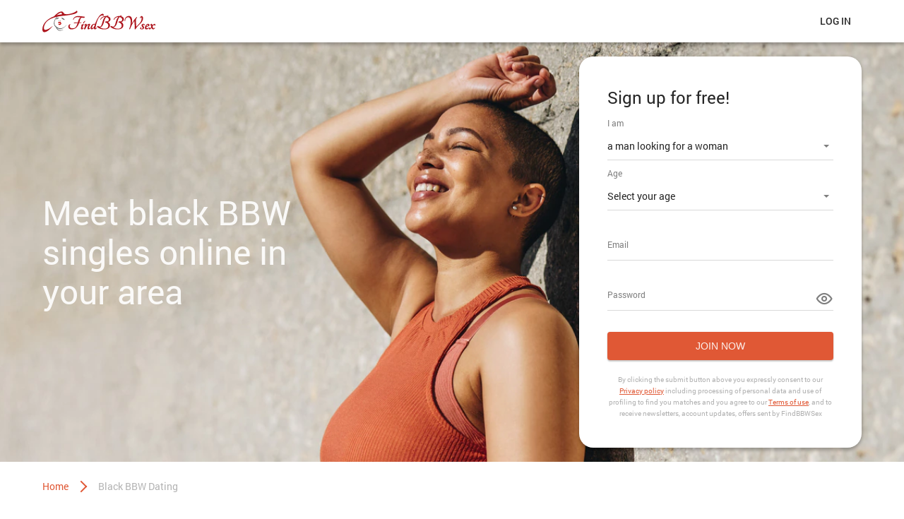

--- FILE ---
content_type: text/html
request_url: https://www.findbbwsex.com/black-bbw-dating.html
body_size: 5841
content:
<!DOCTYPE html>
<html lang="en" class="webKit">
    <head>
        <meta http-equiv="Content-Type" content="text/html; charset=utf-8" />
<link rel="shortcut icon" href="https://www.findbbwsex.com/assets/5dc0e270/findbbwsex_favicon.ico" />
<link rel="stylesheet" type="text/css" href="https://www.findbbwsex.com/seo/resource/id/no_cache_seo_css_c834b7da565f61645002cc1a1aa121ec_5232f5dcaa619be74e005adb13b6cf84.css?ver=1709284784" />
<title>Find Your Perfect Date at Black BBW Dating Site, FindBBWSex.com</title>
        <meta name="description" content="Black BBW singles that are looking for love can find men or women to date using dating site FindBBWSex.com ❤️ Men looking for BBW women can register and create a dating profile and choose from lots of women that are looking for anything from fun and friendship to love and romance. " />
      <link rel="canonical" href="https://www.findbbwsex.com/black-bbw-dating.html">
        <meta name="viewport" content="width=device-width, initial-scale=1, minimum-scale=1, maximum-scale=1, viewport-fit=cover">
        <meta property="og:site_name" content="findbbwsex.com">
        <meta property="og:title" content="Find Your Perfect Date at Black BBW Dating Site, FindBBWSex.com">
        <meta property="og:description" content="Black BBW singles that are looking for love can find men or women to date using dating site FindBBWSex.com ❤️ Men looking for BBW women can register and create a dating profile and choose from lots of women that are looking for anything from fun and friendship to love and romance. ">
        <meta property="og:url" content="https://www.findbbwsex.com/black-bbw-dating.html">
        <meta property="og:image" content="https://www.findbbwsex.com/seo/resource/id/a80969f4463074aa86024f04146fd7dd.svg">
        <meta property="og:type" content="website">
        <meta name="twitter:card" content="summary">
        <meta name="twitter:site" content="@findbbwsex_com">
        <meta name="twitter:description" content="Black BBW singles that are looking for love can find men or women to date using dating site FindBBWSex.com ❤️ Men looking for BBW women can register and create a dating profile and choose from lots of women that are looking for anything from fun and friendship to love and romance. ">
        <meta name="twitter:image:src" content="https://www.findbbwsex.com/seo/resource/id/a80969f4463074aa86024f04146fd7dd.svg">
        <script type="application/ld+json">
            {
              "@context":"http://schema.org",
              "@type":"Organization",
              "url":"https://www.findbbwsex.com/",
              "contactPoint":{
                "@type":"ContactPoint",
                "email":"support@findbbwsex.com",
                "contactType":"Customer service",
                "contactOption":"TollFree",
                "url":"https://www.findbbwsex.com/staticPage/privacypolicy",
                "areaServed":["EN"],"availableLanguage":["English"]
                },
              "logo": "https://www.findbbwsex.com/seo/resource/id/a80969f4463074aa86024f04146fd7dd.svg"
            }
        </script>
    </head>
    <body>
        <div class="wrapper">
            <div class="main-container">
                <header class="header">
                    <div class="center">
                        <a href="/" class="logo"><img width="160" height="40" class="logo-image" src="https://www.findbbwsex.com/seo/resource/id/a80969f4463074aa86024f04146fd7dd.svg" alt="logo" /></a>
                        <button class="login-form-btn login-open-btn"><span>Log In</span></button>
                        <!-- Login Form -->
                        <div class="login-form-block">
                            <div class="login-form-wrapper">
                                <span class="close-btn close-login-form"></span>
                                <form class="login-form visible" action="/site/login" autocomplete="off" method="post">
                                    <input type="hidden" name="LoginForm[scenario]" value="loginByEmailOrMob">
                                    <div class="back-btn close-login-form"></div>
                                    <div class="login-form-title"><span>Log In</span></div>
                                    <div class="form-item" data-loginform-item="email">
                                        <div class="form-label-block">
                                            <label class="form-label">Email or mobile number</label>
                                        </div>
                                        <div class="form-field-block">
                                            <div class="form-input">
                                                <input type="email" name="LoginForm[email]" placeholder="Email or mobile" class="login-email-field">
                                            </div>
                                            <div class="form-error-block" data-error-name="email"></div>
                                            <div class="form-error-block" data-error-name="msisdn"></div>
                                        </div>
                                    </div>
                                    <div class="form-item" data-loginform-item="password">
                                        <div class="form-label-block">
                                            <label class="form-label">Password</label>
                                        </div>
                                        <div class="form-field-block">
                                            <div class="form-input">
                                                <input type="password" name="LoginForm[password]" size="20" placeholder="Password" class="login-password-field">
                                            </div>
                                            <div class="form-error-block" data-error-name="password"></div>
                                        </div>
                                        <div class="recovery-password-btn"><span>Forgot password?</span></div>
                                    </div>
                                    <button class="page-btn login-form-submit" tabindex="0"><span>Log In</span></button>
                                </form>
                                <form class="recovery-form" action="/account/remindPassword">
                                    <div class="login-form-title"><span>Forgot password</span></div>
                                    <div class="form-item " data-recoveryform-item="email">
                                        <div class="form-label-block">
                                            <label class="form-label">Email</label>
                                        </div>
                                        <div class="form-field-block">
                                            <div class="form-input">
                                                <input type="email" name="RecoveryForm[email]" maxlength="100" autocomplete="off" size="20" placeholder="Email" class="recovery-email-field">
                                            </div>
                                            <div class="form-error-block" data-error-name="email"></div>
                                            <div class="form-success-block" data-success-name="email"></div>
                                        </div>
                                    </div>
                                    <button class="page-btn recovery-form-submit" tabindex="0"><span>Send password</span></button>
                                    <div class="login-switch-btn"><span>Log In</span></div>
                                </form>
                            </div>
                        </div>
                    </div>
                </header>
                
                <main class="main-section">
                    <div class="center">
                        <div class="slogan-block">
                            <h1 class="slogan">Meet black BBW singles online in your area </h1>
                        </div>
                        <div class="regform-block">
                            <div class="reg-form">
                                <form class="register-hidden-form" action="/user/register" autocomplete="off" method="post">
                                    <input type="hidden" name="UserForm[gender]" data-type="gender" value="male">
                                    <input type="hidden" name="UserForm[sexual_orientation]" data-type="sexual_orientation" value="hetero">
                                    <input type="hidden" name="UserForm[age]" data-type="age">
                                    <input type="hidden" name="UserForm[email]" data-type="email">
                                    <input type="hidden" name="UserForm[password]" data-type="password">
                                    <input type="hidden" name="UserForm[termsConsent]" value="true">
                                    <input type="hidden" name="UserForm[policyConsent]" value="true">
                                </form>
                                <div class="back-btn close-reg-form"></div>
                                <div class="reg-form-title">
                                    <p>Sign up for <span class="title_highlight">free!</span></p>
                                </div>
                                <form id="reg-form" action="/user/register" autocomplete="off">
                                    <div class="form-item" data-step-name="orientation">
                                        <div class="form-label-block">
                                            <label class="form-label">I am</label>
                                        </div>
                                        <div class="form-field-block">
                                            <div class="form-select">
                                                <select name="UserForm[sexual_orientation]" data-gender-selected="male">
                                                    <option value="hetero" data-gender-value="male" selected="">a man looking for a woman</option>
                                                    <option value="hetero" data-gender-value="female">a woman looking for a man</option>
                                                    <option value="homo" data-gender-value="male">a man looking for a man</option>
                                                    <option value="homo" data-gender-value="female">a woman looking for a woman</option>
                                                </select>
                                            </div>
                                            <div class="form-error-block">
                                                <div class="form-error-item"></div>
                                            </div>
                                        </div>
                                    </div>
                                    <div class="form-item" data-step-name="age">
                                        <div class="form-label-block">
                                            <label class="form-label">Age</label>
                                        </div>
                                        <div class="form-field-block">
                                            <div class="form-select">
                                                <select name="UserForm[age]">
                                                    <option value="" selected="" disabled="">Select your age</option>
                                                    <option value="18">18</option>
                                                    <option value="19">19</option>
                                                    <option value="20">20</option>
                                                    <option value="21">21</option>
                                                    <option value="22">22</option>
                                                    <option value="23">23</option>
                                                    <option value="24">24</option>
                                                    <option value="25">25</option>
                                                    <option value="26">26</option>
                                                    <option value="27">27</option>
                                                    <option value="28">28</option>
                                                    <option value="29">29</option>
                                                    <option value="30">30</option>
                                                    <option value="31">31</option>
                                                    <option value="32">32</option>
                                                    <option value="33">33</option>
                                                    <option value="34">34</option>
                                                    <option value="35">35</option>
                                                    <option value="36">36</option>
                                                    <option value="37">37</option>
                                                    <option value="38">38</option>
                                                    <option value="39">39</option>
                                                    <option value="40">40</option>
                                                    <option value="41">41</option>
                                                    <option value="42">42</option>
                                                    <option value="43">43</option>
                                                    <option value="44">44</option>
                                                    <option value="45">45</option>
                                                    <option value="46">46</option>
                                                    <option value="47">47</option>
                                                    <option value="48">48</option>
                                                    <option value="49">49</option>
                                                    <option value="50">50</option>
                                                    <option value="51">51</option>
                                                    <option value="52">52</option>
                                                    <option value="53">53</option>
                                                    <option value="54">54</option>
                                                    <option value="55">55</option>
                                                    <option value="56">56</option>
                                                    <option value="57">57</option>
                                                    <option value="58">58</option>
                                                    <option value="59">59</option>
                                                    <option value="60">60</option>
                                                    <option value="61">61</option>
                                                    <option value="62">62</option>
                                                    <option value="63">63</option>
                                                    <option value="64">64</option>
                                                    <option value="65">65</option>
                                                    <option value="66">66</option>
                                                    <option value="67">67</option>
                                                    <option value="68">68</option>
                                                    <option value="69">69</option>
                                                    <option value="70">70</option>
                                                    <option value="71">71</option>
                                                    <option value="72">72</option>
                                                    <option value="73">73</option>
                                                    <option value="74">74</option>
                                                    <option value="75">75</option>
                                                    <option value="76">76</option>
                                                    <option value="77">77</option>
                                                    <option value="78">78</option>
                                                </select>
                                            </div>
                                            <div class="form-error-block">
                                                <div class="form-error-item"></div>
                                            </div>
                                        </div>
                                    </div>
                                    <div class="form-item" data-step-name="email">
                                        <div class="form-label-block">
                                            <label class="form-label">Email</label>
                                        </div>
                                        <div class="form-field-block">
                                            <div class="form-input">
                                                <input type="email" name="UserForm[email]" value="" autocomplete="off" placeholder="Your email address">
                                            </div>
                                            <div class="form-error-block">
                                                <div class="form-error-item"></div>
                                            </div>
                                        </div>
                                    </div>
                                    <div class="form-item" data-step-name="password">
                                        <div class="form-label-block">
                                            <label class="form-label">Password</label>
                                        </div>
                                        <div class="form-field-block">
                                            <div class="form-input">
                                                <input type="password" name="UserForm[password]" autocomplete="off" placeholder="Create your password">
                                                <div class="password-icon"></div>
                                            </div>
                                            <div class="form-error-block">
                                                <div class="form-error-item"></div>
                                            </div>
                                        </div>
                                    </div>
                                    <button class="page-btn submit-btn" tabindex="0"><span>Join now</span></button>
                                    <div class="form-terms">
                                        By clicking the submit button above you expressly consent to our <a rel="nofollow" class="policy-link" href="https://www.findbbwsex.com/staticPage/privacypolicy">Privacy policy</a> including processing of personal data and use of profiling to find you matches and you agree to our <a rel="nofollow" class="terms-link" href="https://www.findbbwsex.com/staticPage/terms">Terms of use</a>, and to receive newsletters, account updates, offers sent by <span class="siteName">FindBBWSex</span>
                                    </div>
                                </form>
                            </div>
                        </div>
                        <div class="mobile-form-btns">
                            <button class="page-btn regform-open-btn" tabindex="0"><span>Sign up</span></button>
                            <button class="page-btn login-open-btn" tabindex="0"><span>Log in</span></button>
                        </div>
                    </div>
                </main>
                <section class="breadcrumbs">
                    <div class="center">
                        <!--Breadcrumb Start -->
                        <ol class="breadcrumbs-block" itemscope itemtype="https://schema.org/BreadcrumbList">
                            <li class="breadcrumbs-item" itemprop="itemListElement" itemscope itemtype="https://schema.org/ListItem">
                                <a itemprop="item" href="/"><span itemprop="name">Home</span></a>
                                <meta itemprop="position" content="1" />
                            </li>
                            <li class="breadcrumbs-item" itemprop="itemListElement" itemscope itemtype="https://schema.org/ListItem">
                                <span itemprop="name">Black BBW Dating</span>
                                <meta itemprop="position" content="2" />
                            </li>
                        </ol>
                    </div>
                </section>
            </div>
            <!-- end: main-container -->
                        <section class="users-section">
                <div class="center">
                    <div class="page-title title">New User Online</div>
                    
                    <div class="slider slider-users">
                        <div class="slider-wrapper">
                            <div class="slider-view">
                                <!-- user 1 -->
                                <div class="slider-item users-item">
                                    <div class="user-photo">
                                        <img src="https://www.findbbwsex.com/seo/resource/id/dd98ab7453b0f4a0f725da00ad2d5818.jpg" width="100" height="100" loading="lazy" alt="Jessie Torres"/>
                                    </div>
                                    <span class="user-name">Jessie Torres</span>
                                    <div class="users-content">
                                        <p>  I am looking for a single man with whom we can start a sexual relationship. I am a single bbw woman, and I don’t want to have a permanent partner.</p>
                                    </div>
                                    <div class="users-btns">
                                        <span class="page-btn regform-open-btn">Chat</span>
                                    </div>
                                </div>
                                <!-- /.users-item  -->
                                <!-- user 1 -->
                                <div class="slider-item users-item">
                                    <div class="user-photo">
                                        <img src="https://www.findbbwsex.com/seo/resource/id/c7856d45fd593ec0861617ee88060344.jpg" width="100" height="100" loading="lazy" alt="Jessica Nguyen"/>
                                    </div>
                                    <span class="user-name">Jessica Nguyen</span>
                                    <div class="users-content">
                                        <p>  I believe that on this dating service, I will find a single man for flirt and hookups, and my life will become a fairy tale!</p>
                                    </div>
                                    <div class="users-btns">
                                        <span class="page-btn users-btn-write regform-open-btn">Chat</span>
                                    </div>
                                </div>
                                <!-- /.users-item  -->
                                <!-- user 1 -->
                                <div class="slider-item users-item">
                                    <div class="user-photo">
                                        <img src="https://www.findbbwsex.com/seo/resource/id/6fa9fed86a222f922f91072e75888692.jpg" width="100" height="100" loading="lazy" alt="Gill Hill"/>
                                    </div>
                                    <span class="user-name">Gill Hill</span>
                                    <div class="users-content">
                                        <p>  I am studying to be an architect, and I really do it. I think I found my dream job and it is great! But I have not yet found the guy for sex, and I hope online dating will help me with this.</p>
                                    </div>
                                    <div class="users-btns">
                                        <span class="page-btn users-btn-write regform-open-btn">Chat</span>
                                    </div>
                                </div>
                                <!-- /.users-item  -->
                                <!-- user 1 -->
                                <div class="slider-item users-item">
                                    <div class="user-photo">
                                        <img src="https://www.findbbwsex.com/seo/resource/id/e5300ed41132cd9fdb45c03b800226f2.jpg" width="100" height="100" loading="lazy" alt="Gina Flores"/>
                                    </div>
                                    <span class="user-name">Gina Flores</span>
                                    <div class="users-content">
                                        <p>  I am a frequent visitor to parties and concerts and go there every weekend with my friends. I am not working yet, so I am looking for a single rich man who provides me with good satisfaction!</p>
                                    </div>
                                    <div class="users-btns">
                                        <span class="page-btn users-btn-write regform-open-btn">Chat</span>
                                    </div>
                                </div>
                                <!-- /.users-item  -->
                                <!-- user 1 -->
                                <div class="slider-item users-item">
                                    <div class="user-photo">
                                        <img src="https://www.findbbwsex.com/seo/resource/id/de299a21ab4ac49f85ad28b23bba2878.jpg" width="100" height="100" loading="lazy" alt="Jayden White"/>
                                    </div>
                                    <span class="user-name">Jayden White</span>
                                    <div class="users-content">
                                        <p>  I am a pretty and tall guy. I am popular with girls and have never been deprived of female attention. But I don't like all these women. I hope to meet the same bbw woman here.</p>
                                    </div>
                                    <div class="users-btns">
                                        <span class="page-btn regform-open-btn">Chat</span>
                                    </div>
                                </div>
                                <!-- /.users-item  -->
                                <!-- user 1 -->
                                <div class="slider-item users-item">
                                    <div class="user-photo">
                                        <img src="https://www.findbbwsex.com/seo/resource/id/3067ee67dbe2223a968598615d51524d.jpg" width="100" height="100" loading="lazy" alt="Gabriel Harris"/>
                                    </div>
                                    <span class="user-name">Gabriel Harris</span>
                                    <div class="users-content">
                                        <p>  I am looking for a bbw woman older than me. It seems to me that women older than me are completely frivolous, so I like it, and I want to start a casual relationship with them.</p>
                                    </div>
                                    <div class="users-btns">
                                        <span class="page-btn users-btn-write regform-open-btn">Chat</span>
                                    </div>
                                </div>
                                <!-- /.users-item  -->
                                <!-- user 1 -->
                                <div class="slider-item users-item">
                                    <div class="user-photo">
                                        <img src="https://www.findbbwsex.com/seo/resource/id/29f2f4c563dcd531c4ab5722b4830854.jpg" width="100" height="100" loading="lazy" alt="Isaac Sanchez"/>
                                    </div>
                                    <span class="user-name">Isaac Sanchez</span>
                                    <div class="users-content">
                                        <p>  Boring and uninteresting women are not for me at all. I am a bright man, with short blonde hair and a remarkable appearance.</p>
                                    </div>
                                    <div class="users-btns">
                                        <span class="page-btn users-btn-write regform-open-btn">Chat</span>
                                    </div>
                                </div>
                                <!-- /.users-item  -->
                                <!-- user 1 -->
                                <div class="slider-item users-item">
                                    <div class="user-photo">
                                        <img src="https://www.findbbwsex.com/seo/resource/id/f4c27148564e9c0921e482f307ca4221.jpg" width="100" height="100" loading="lazy" alt="Lincoln Clark"/>
                                    </div>
                                    <span class="user-name">Lincoln Clark</span>
                                    <div class="users-content">
                                        <p>  I have already traveled to most of the countries. I am always interested in learning a new culture or customs. However, I am lonely, but I hope that everything will change soon.</p>
                                    </div>
                                    <div class="users-btns">
                                        <span class="page-btn users-btn-write regform-open-btn">Chat</span>
                                    </div>
                                </div>
                                <!-- /.users-item  -->
                            </div>
                        </div>        
                    </div>
                   
                </div>
            </section>
            <section class="articles-section">
    <div class="center">
      <div class="article">
        <h2 class="page-title">BBW black dating is more fun when you use a dating site </h2>
<p>Give BBW black dating site, FindBBWSex.com a try if you want to meet single black BBW in your local area. If you have been single for a while and wish you could meet someone for dates then you are in the right place. Whatever your background and whatever you are looking for, you are sure to find many black BBW dates when you use an online dating site that is designed to introduce you to your type of woman that is looking for a guy just like you. You don’t have to be looking for anything serious, you may just want to find someone to have some fun with. Just because you are specific about the kind of women that you want to date doesn’t mean you won’t be compatible either. There are many different types of women available and you will be matched with someone that has the most in common with you. The idea is that you find what you are looking for and find the experience rewarding. Just be sure to fill in your dating profile and give enough information about yourself in order for the site to match you with the right potential partner and ensure you meet black BBW that you are going to be able to have some fun with. </p>
<h2 class="page-title">Start your search for black SSBBW dating in the right place</h2>
<p>The great news is you can stop trying in vain to meet black SSBBW singles by the more traditional means of dating and use FindBBWSex.com to find what you are looking for. Many black BBW singles use a local dating site and you could meet them! It’s not difficult, in fact, you will be surprised at just how easy it is to find a woman that is looking for the same sort of dating experience as you. Don’t worry about meeting someone that has nothing in common with you. The dating site will match you with those black BBW singles that you are most likely to get along with. There are so many members using this site to find their perfect match and they could be right under your nose without you even knowing it. In the first instance, you will be matched with those that meet several requirements including what they like, what they are interested in, the type of relationship they are looking for and, of course, where they live. Then it is up to you to decide which is the most suitable woman for you. You may want to start an online chat with one or more women just to make sure you choose the right one for you. Then, it’s just a case of deciding who you would like to meet for a date. </p>
      </div>
    </div>
</section>
		
		
		
		
		
		
		
		
              <section class="banner-section">
                <div class="center">
                    <div class="banner-block">
                        <div class="banner-title">Looking for Big and Beautiful Women Make Your Search Plus Size!</div>
                        <div class="page-btn regform-open-btn">join now!</div>
                    </div>
                </div>
            </section>
            <section class="popular-section">
                <div class="center">
                    <div class="page-title title">Popular Сategories</div>
                    <div class="slider slider-popular">
                      <div class="slider-wrapper">
                          <div class="slider-view">
                              <a href="/mature-dating.html" class="slider-item">
                                <span class="slider-title">Mature Dating</span>
                                <img src="https://www.findbbwsex.com/seo/resource/id/00931ee64ae22153f4354e6fe3e123fe.jpg" alt="Mature Dating" />
                              </a>
                              <a href="/fat-guys-dating.html" class="slider-item">
                                <span class="slider-title">Fat Guys Dating </span>
                                <img src="https://www.findbbwsex.com/seo/resource/id/b383ecd668497335bebec4e1b047a6b0.jpg" alt="Fat Guys Dating" />
                              </a>
                              <a href="/bbw-hookup.html" class="slider-item">
                                <span class="slider-title">BBW Hookup</span>
                                <img src="https://www.findbbwsex.com/seo/resource/id/5231eba85d3ac115472076b4b3c00740.jpg" alt="BBW Hookup" />
                              </a>
                              <a href="/black-mature-dating.html" class="slider-item">
                                <span class="slider-title">Black Mature Dating</span>
                                <img src="https://www.findbbwsex.com/seo/resource/id/23d21e2c32ccd89c6d5f9a201f0060d0.jpg" alt="Black Mature Dating" />
                              </a>
                              <a href="/white-bbw-dating.html" class="slider-item">
                                <span class="slider-title">White BBW Dating</span>
                                <img src="https://www.findbbwsex.com/seo/resource/id/88b7069bfdbc7eee86c0570c0a1e4125.jpg" alt="White BBW Dating" />
                              </a>
                              <a href="/bbw-dating.html" class="slider-item">
                                <span class="slider-title">BBW Dating</span>
                                <img src="https://www.findbbwsex.com/seo/resource/id/773522d27c25068a07ea8d3237110c24.jpg" alt="BBW Dating" />
                              </a>
                          </div>
                      </div>        
                  </div>
                </div>
            </section>
            <!-- Links -->
            <section class="links-section">
                <div class="center">
                    <div class="page-title title">Choose Your Type of Singles</div>
                    <ul class="link-list">
                        <li><a href="/plus-size-dating.html" class="link" title="Plus Size Dating ">Plus Size Dating </a></li>
                        <li><a href="/bbw-chat-room.html" class="link" title="BBW Chat Room ">BBW Chat Room </a></li>
                        <li><a href="/chubby-dating.html" class="link" title="Chubbi Dating ">Chubby Dating </a></li>
                        <li><a href="/curvy-dating.html" class="link" title="Curvy Dating ">Curvy Dating </a></li>
                        <li><a href="/big-people-dating.html" class="link" title="Big People Dating">Big People Dating</a></li>
                        <li><a href="/fat-dating.html" class="link" title="Fat Dating">Fat Dating</a></li>
                        <li><a href="/cougar-dating.html" class="link" title="Cougar Dating">Cougar Dating</a></li>
                        <li><a href="/big-booty-dating.html" class="link" title="Big Booty Dating">Big Booty Dating</a></li>
                        <li><a href="/pawg-dating.html" class="link" title="Pawg Dating ">Pawg Dating </a></li>
                        <li><a href="/bbw-ssbbw-dating.html" class="link" title="SSBBW Dating">SSBBW Dating</a></li>
                        <li><a href="/bbw-women-dating.html" class="link" title="BBW Women Dating">BBW Women Dating</a></li>
                    </ul>
                </div>
            </section>
            <footer class="footer">
                <div class="center">
                    <div class="footer-col">
                      <div class="footer-logo-wrapper">
                          <img src="https://www.findbbwsex.com/seo/resource/id/a80969f4463074aa86024f04146fd7dd.svg" width="160" height="40" class="logo" alt="findbbwsex">
                      </div>
                      <div class="copyright-block">
                            <div id="seo_copyrights"></div>
                        </div>
                    </div>
                    <div class="footer-links-wrapper">
                        <ul class="footer-links-block">
                            <li class="footer-links-title">Dating by city</li>
                            <li class="footer-links-item"><a href="/bbw-dating/washington-dc.html">BBW in Washington</a></li>
                            <li class="footer-links-item"><a href="/bbw-dating/phoenix-az.html">BBW in Phoenix</a></li>
                            <li class="footer-links-item"><a href="/bbw-dating/san-francisco-ca.html">BBW in San Francisco</a></li>
                            <li class="footer-links-item"><a href="/bbw-dating/denver-co.html">BBW in Denver</a></li>
                            <li class="footer-links-item"><a href="/bbw-dating/indianapolis-in.html">BBW in Indianapolis</a></li>
                        </ul>
                        <ul class="footer-links-block">
                            <li class="footer-links-title">Help</li>
                            <li class="footer-links-item"><a href="/staticPage/terms" rel="nofollow" target="_blank">Terms of use</a></li>
                            <li class="footer-links-item"><a href="/staticPage/terms?html=safedating" rel="nofollow" target="_blank">Safe Dating</a></li>
                            <li class="footer-links-item"><a href="/staticPage/privacypolicy" rel="nofollow" target="_blank">Privacy policy</a></li>
                        </ul>
                    </div>
                </div>
            </footer>
        </div>
    <script type="text/javascript" src="https://www.findbbwsex.com/seo/resource/id/no_cache_seo_js_d6b91e6ca6c0e5e3a7234bf7db9a6c7e_depend.js?ver=1709284784"></script>
<script type="text/javascript" src="https://www.findbbwsex.com/seo/resource/id/no_cache_seo_js_c834b7da565f61645002cc1a1aa121ec.js?ver=1709284784"></script>
<script type="text/javascript" src="https://www.findbbwsex.com/seo/resource/id/no_cache_seo_js_6ee89cf4b3526fd1ec340071f469b595_redirect.js?ver=1709284784" async="async"></script>
<script type="text/javascript" src="https://www.findbbwsex.com/seo/resource/id/no_cache_seo_js_19e36b6c49403fdb862eccf72ea6058f_track_visit.js?ver=1709284784" async="async"></script>
<script type="text/javascript">
/*<![CDATA[*/
(function() {
            var xmlhttp = new XMLHttpRequest();
            xmlhttp.open('GET', '/api/v1/site/copyrights');
            xmlhttp.setRequestHeader('X-Requested-With', 'XMLHttpRequest');
            xmlhttp.send();
            xmlhttp.onload = function (e) {
                try {
                        var code = JSON.parse(xmlhttp.response);
                        var wrapper = document.getElementById('seo_copyrights');
                        var range = document.createRange();
                        range.setStart(wrapper, 0);
                        wrapper.appendChild(range.createContextualFragment(code.data.copyright));
                } catch (error) {
                    console.info(error.name, error.message);
                }
            }
        })();
/*]]>*/
</script>
</body>
</html>

--- FILE ---
content_type: text/css;charset=UTF-8
request_url: https://www.findbbwsex.com/seo/resource/id/no_cache_seo_css_c834b7da565f61645002cc1a1aa121ec_5232f5dcaa619be74e005adb13b6cf84.css?ver=1709284784
body_size: 4247
content:
@font-face{font-family:'Roboto';src:url(/seo/font/id/roboto_regular_400.woff2) format('woff2'),url(/seo/font/id/roboto_regular_400.woff) format('woff');font-weight:400;font-style:normal;font-display:swap}@font-face{font-family:'Roboto';src:url(/seo/font/id/roboto_medium_500.woff2) format('woff2'),url(/seo/font/id/roboto_medium_500.woff) format('woff');font-weight:500;font-style:normal;font-display:swap}@font-face{font-style:normal;font-weight:400;font-family:"Material Icons";font-display:swap;src:url(/seo/font/id/MaterialIcons.woff2) format("woff2"),url(/seo/font/id/MaterialIcons.woff) format("woff")}:root{--primary:#E05835;--primary-hover:#E05835;--accent:#AB020B;--header:#E9B989;--success:#2CB966;--success-hover:#3abf64;--danger:#AB020B;--warning:#F5A72A;--transition:all 0.25s cubic-bezier(.39,0,.17,.99);--light:#fff;--dark:#000;--light-default:rgba(255,255,255,.9);--light-muted:rgba(255,255,255,.6);--dark-default:rgba(0,0,0,.85);--dark-muted:rgba(0,0,0,.5);--shadow:0 0 24px rgba(0,0,0,.1),0 24px 24px rgba(0,0,0,.2);--radius:4px}*{margin:0;padding:0;box-sizing:border-box}:focus{outline:0}:invalid{box-shadow:none}:-moz-submit-invalid{box-shadow:none}:-moz-ui-invalid{box-shadow:none}input::-webkit-input-placeholder{color:transparent}input::-moz-placeholder{color:transparent}input::placeholder{color:transparent}img{border:none;display:block;width:100%;max-width:100%}a{font:inherit;color:var(--primary);text-decoration:none}.select-item[value=""],.select-item[value="default"]{display:none}option[disabled]{display:none}section{margin:40px 0}[id*="google-cache-hdr"]+div{height:100%}html,body{height:100%}body{font:14px/20px "Roboto",Arial,sans-serif;color:var(--dark-muted)}h1,h2,.title,h3,h4,h5,h6{padding-bottom:20px;text-align:center;font-weight:400;color:var(--dark-default)}h1,h2,.title{font-size:24px;line-height:36px}h3{font-size:16px;line-height:24px}h4,h5,h6{font-size:14px;line-height:20px}p{margin-bottom:20px}ul,ol{list-style:none;margin-bottom:10px}.center{width:100%;max-width:1200px;padding:0 20px;margin:0 auto}.page-btn{display:inline-flex;justify-content:center;align-items:center;background:var(--primary);position:relative;font-size:14px;line-height:20px;font-weight:500;width:100%;padding:10px 15px;border:none;border-radius:4px;cursor:pointer;word-wrap:break-word;text-transform:uppercase;box-shadow:0 0 2px rgba(0,0,0,.1),0 2px 2px rgba(0,0,0,.2);transition:var(--transition);color:var(--light-default);user-select:none}.page-btn:hover,.submit-btn:hover{background-color:var(--primary-hover)}.page-btn span{pointer-events:none}.main-container{display:grid;grid-template-rows:60px 1fr;min-height:100vh}.header{background:#fff;padding:10px 0;box-shadow:0 0 4px rgba(0,0,0,.1),0 4px 4px rgba(0,0,0,.2);position:relative;z-index:1}.header .center{display:flex;align-items:center;justify-content:center;color:#fff}.login-form-btn{display:none;background:transparent;border:none;outline:none;cursor:pointer;text-transform:uppercase;color:var(--dark-default);font:500 14px/20px 'Roboto',Arial,sans-serif;justify-content:center;align-items:center;padding:10px 15px;border-radius:3px;word-wrap:break-word;transition:var(--transition);-webkit-user-select:none;-moz-user-select:none;-ms-user-select:none;user-select:none}.login-form-btn:hover{background-color:rgba(235,235,235,.5)}.close-btn{display:none}.login-form-block{display:none;justify-content:stretch;align-items:center;position:fixed;left:0;right:0;top:0;bottom:0;padding:20px;z-index:100;color:var(--dark-default)}.login-form-block.is-open{display:flex;flex-direction:column;width:100%;height:100%;position:fixed;top:0;left:0;right:0;bottom:0;overflow-y:auto;transition:all 0.2s cubic-bezier(.39,0,.17,.99);pointer-events:auto;background-color:var(--light)}.login-form-wrapper{width:100%;font-size:14px;position:relative}.login-form,.recovery-form{display:none}.login-form.visible,.recovery-form.visible{display:block}.form-item{position:relative;color:var(--dark-default);margin:30px 0}.form-label-block{position:absolute;top:0;right:0;left:0;z-index:1;display:flex;padding:10px 0;line-height:20px;color:var(--dark-muted);transition:var(--transition);pointer-events:none}.recovery-password-btn,.login-switch-btn{margin:10px 0 0;cursor:pointer;color:var(--dark-default)}.login-switch-btn::before{content:"\e910";display:inline-block;vertical-align:text-top;font-size:16px;font-family:"Material Icons";color:var(--dark-default);font-weight:400;line-height:1;margin-top:2px;margin-right:5px}.main-section{display:flex;align-items:flex-end;position:relative;background:#f5babe url(https://www.findbbwsex.com/seo/resource/id/d40420a85f094e390557aa461a58f5a7.jpg) no-repeat center top;background-size:cover;overflow:hidden}.main-section .center{flex-grow:1;display:flex;flex-direction:column;padding:20px}.slogan-block{position:relative;flex-grow:1}.slogan{position:relative;z-index:2;margin:0;padding:20px 0;font-size:34px;line-height:40px;color:var(--light-default);text-align:left}.mobile-form-btns .regform-open-btn{margin:0 0 10px}.mobile-form-btns .login-open-btn{background:#fff;color:var(--dark-default)}.login-form-title,.reg-form-title{font:400 24px/36px 'Roboto',Arial,sans-serif;color:var(--dark-default);margin-bottom:10px;margin-left:40px}.back-btn{display:flex;justify-content:center;align-items:center;width:40px;height:40px;position:absolute;top:0;left:-10px;background:transparent}.back-btn::before{content:"\e910";display:inline-block;font-size:25px;font-family:"Material Icons";vertical-align:top;color:var(--dark-muted)}.regform-block{display:none;position:relative}.reg-form{width:100%;min-height:260px;position:relative}.form-step-block .form-item{position:relative;margin-bottom:20px}.form-step-item{display:none}.form-step-item.is-active{display:block}.form-label-block{position:absolute;left:0;right:0;top:0;display:flex;padding:10px 0;transition:var(--transition);pointer-events:none}.form-item.is-focused .form-label-block{top:-20px;padding:0}.form-label-block label{font:400 12px/16px 'Roboto',Arial,sans-serif;color:var(--dark-muted)}.form-input,.form-select{position:relative;border-bottom:1px solid rgba(0,0,0,.15)}.form-input::before,.form-select::before{content:"";position:absolute;right:50%;bottom:-1px;left:50%;height:2px;background:var(--primary);transition:var(--transition)}.form-item.is-active .form-input::before{right:0;left:0}.error-field .form-input::before,.error-field .form-select::before{right:0;left:0;background:var(--danger)}.valid-field .form-input::before{right:0;left:0;background:var(--success)}.form-select:after{content:"";position:absolute;top:48%;right:6px;height:0;width:0;border:solid transparent;pointer-events:none;border-color:rgba(0,0,0,0);border-top-color:var(--dark-muted);border-width:4px;margin-left:-4px;transition:var(--transition)}.form-select select{opacity:0;font-family:inherit;font-size:14px;line-height:20px;width:100%;padding:10px 0;color:var(--dark-default);border:none;border-radius:0;background:none;box-shadow:none;-webkit-appearance:none;-moz-appearance:none;appearance:none}.form-select .select-value{display:flex;flex-direction:row;justify-content:flex-start;align-items:center;font-size:14px;line-height:25px;font-family:inherit;position:absolute;left:0;top:0;right:0;bottom:0;margin:auto;padding-right:8%;color:var(--dark-default);cursor:pointer;pointer-events:none}.select-dropdown{display:none}.form-input input{font-family:inherit;font-size:14px;line-height:20px;width:100%;padding:10px 0;color:var(--dark-default);border:none;border-radius:0;background:none;box-shadow:none;-webkit-appearance:none;appearance:none}.form-input input::-webkit-input-placeholder{color:transparent}[data-step-name="password"] .form-input input{padding-right:30px}.form-error-block p,.form-success-block p{margin-top:-20px;margin-bottom:30px;transform:translateY(20px);word-break:break-word;font-size:12px;line-height:1.4}.form-error-block p{color:var(--danger)}.form-success-block p{color:var(--success)}.password-icon{position:absolute;right:0;bottom:0;cursor:pointer;padding:5px 0}.password-icon::before{content:"\e945";display:inline-block;font-size:25px;font-family:"Material Icons";vertical-align:top;color:var(--dark-muted)}.password-icon.active::before{content:"\e946"}.form-terms{font-size:10px;line-height:16px;text-align:center;color:rgba(0,0,0,.3);padding-top:20px}.form-terms a{text-decoration:underline}.breadcrumbs{margin:20px 0 0}.breadcrumbs-block{margin:0}.breadcrumbs-item{margin-bottom:10px}.breadcrumbs-item,.breadcrumbs-item a{font-size:14px;line-height:30px;color:var(--primary);text-decoration:none;display:inline-block}.breadcrumbs-item a:hover{text-decoration:underline}.breadcrumbs-item a::after{content:"";margin:-3px 15px 0 12px;border:solid var(--primary);border-width:0 2px 2px 0;display:inline-block;padding:5px;transform:rotate(-45deg);-webkit-transform:rotate(-45deg);vertical-align:middle}.breadcrumbs-item:last-child{color:rgba(0,0,0,.3)}.breadcrumbs-item:last-child::after{display:none}.articles-section .center{max-width:980px}.articles-section .page-title{position:relative;padding-bottom:40px;margin-top:40px}.articles-section .page-title:before{content:'';width:40%;max-width:160px;height:2px;background:var(--primary);position:absolute;left:50%;bottom:20px;transform:translateX(-50%)}.article-pic{margin-bottom:10px}.article-pic img{width:100%;height:auto;box-shadow:0 0 2px rgba(0,0,0,.1),0 2px 2px rgba(0,0,0,.2);border-radius:var(--radius)}.article p:last-child{margin:0}.articles-section li{position:relative;list-style:none}.articles-section ul li{padding-left:15px}.articles-section ul li::before{content:"\2022";position:absolute;top:1px;left:0;color:var(--primary);font-weight:700;display:inline-block;width:15px}.articles-section ol{counter-reset:myCounter}.articles-section li{padding-left:30px;margin-bottom:10px}.articles-section ol li:last-child{margin-bottom:0}.articles-section ol li::before{counter-increment:myCounter;content:counter(myCounter);position:absolute;top:0;left:0;background:var(--dark-muted);color:var(--light-default);display:inline-block;text-align:center;font-size:12px;line-height:18px;width:20px;height:20px;border-radius:50%}.banner-section{background:#000 url(https://www.findbbwsex.com/seo/resource/id/31650b7d97c5ad1cbc3b533d418b52a3.jpg) center top no-repeat;background-size:cover;min-height:300px;display:flex;flex-direction:column;justify-content:flex-end;padding:40px 0}.banner-title{font-size:34px;line-height:40px;color:var(--light-default);margin-bottom:20px;text-align:left}.banner-block .page-btn{background:#fff;color:var(--dark-default)}.users-section{margin-top:40px}.users-section .page-title{padding-bottom:15px}.slider-users .slider-wrapper{padding:10px 0}.slider-users .slider-pagination{position:static;text-align:center;display:flex;align-items:center}.slider-users .slider-pagination-item{background:rgba(0,0,0,.25);width:4px;height:4px;border:none}.slider-users .slider-pagination-item.is-active{background:rgba(0,0,0,.5);width:6px;height:6px}.slider-users .users-item{box-shadow:0 0 2px rgba(0,0,0,.1),0 2px 2px rgba(0,0,0,.2);border-radius:10px;flex-direction:column;padding:20px;text-align:center;align-items:stretch;justify-content:space-between;height:auto}.user-photo{position:relative;margin-bottom:20px}.user-photo::before{content:"";position:absolute;width:14px;height:14px;background-color:var(--success);border:2px solid var(--light);border-radius:50%;left:50%;top:50%;transform:translate(26px,28px);z-index:10}.user-photo img{width:100px;height:100px;border-radius:50%;margin:0 auto;filter:blur(4px)}.user-name{font-size:16px;line-height:24px;color:var(--dark-default);margin-bottom:10px}.users-content{font-size:14px;text-align:center;color:var(--dark-muted)}.users-content p{margin-bottom:0}.users-btns{margin-top:20px}.users-btns .page-btn{background:#444;width:100%}.users-btns .page-btn:hover{color:var(--primary-hover)}.tips-block{text-align:center}.tips-item{box-shadow:0 0 2px rgba(0,0,0,.1),0 2px 2px rgba(0,0,0,.2);border-radius:4px}.tips-item+.tips-item{margin-top:20px}.tips-title{background:var(--primary);color:var(--light-default);padding:20px 10px;position:relative;font-size:16px;border-radius:4px 4px 0 0;position:relative;overflow:hidden}.tips-title:before{color:var(--light-muted);font-size:65px;font-family:'Material Icons';position:absolute;right:-5px;opacity:.9}.icon-heart-match:before{content:"\e95e"}.icon-chatrooms:before{content:"\e924"}.icon-security:before{content:"\e9a8"}.tips-text{padding:20px;font-size:14px}.links-section{background:linear-gradient(0deg,rgba(255,255,255,.88),rgba(255,255,255,.88)),#E05835;padding:40px 0}.link-list{margin:0;text-align:center;display:grid;grid-gap:10px;grid-template-columns:1fr 1fr}.link{height:100%;display:flex;justify-content:center;align-items:center;background:#444;box-shadow:0 0 2px rgba(0,0,0,.1),0 2px 2px rgba(0,0,0,.2);border-radius:4px;color:var(--light-default);text-transform:uppercase;font-size:14px;line-height:20px;font-weight:500;padding:10px 20px;transition:var(--transition)}.link:hover{color:var(--primary)}.footer{padding:20px 0}.footer .logo{margin:0 0 20px;height:40px;width:auto}.copyright-block{font-size:14px;line-height:20px}.copyright-block p{margin:0}.copyright-block a{color:var(--dark-default)}.footer-links-block{display:flex;flex-wrap:wrap;margin-top:30px}.footer-links-title{font-size:16px;line-height:20px;margin-bottom:30px;width:100%;font-weight:400}.footer-links-item{margin:0 20px 20px 0;font-weight:500}.footer-links-item a{color:var(--dark-default);text-transform:uppercase}.footer-links-item a:hover,.footer-links-item a:active{text-decoration:underline}.shake{-webkit-animation:shake 0.82s cubic-bezier(.36,.07,.19,.97) both infinite;animation:shake 0.82s cubic-bezier(.36,.07,.19,.97) both infinite;-webkit-transform:translate3d(0,0,0);transform:translate3d(0,0,0);-webkit-backface-visibility:hidden;backface-visibility:hidden;-webkit-perspective:1000px;perspective:1000px}@keyframes shake{10%,90%{-webkit-transform:translate3d(-1px,0,0);transform:translate3d(-1px,0,0)}20%,80%{-webkit-transform:translate3d(2px,0,0);transform:translate3d(2px,0,0)}30%,50%,70%{-webkit-transform:translate3d(-4px,0,0);transform:translate3d(-4px,0,0)}40%,60%{-webkit-transform:translate3d(4px,0,0);transform:translate3d(4px,0,0)}}@media (max-width:991px){.regform-block.is-open{display:flex;flex-direction:column;width:100%;height:100%;position:fixed;top:0;left:0;right:0;bottom:0;overflow-y:auto;transition:all 0.2s cubic-bezier(.39,0,.17,.99);pointer-events:auto;padding:20px;z-index:11;background-color:var(--light)}}@media (min-width:992px){h1,.h1,h2,.title,h3,.h3,h4,.h4,h5,.h5,h6{padding-bottom:40px}h1,h2,.title{font-size:34px;font-weight:400}ul,ol{margin-bottom:20px}section{margin:80px 0}.header .center{position:relative;justify-content:space-between}.login-form-btn{display:inline-flex}.close-btn{display:block;position:absolute;right:20px;top:20px;cursor:pointer}.close-btn::before{content:"\e933";color:var(--dark-muted);font-size:26px;font-family:'Material Icons'}.close-btn:hover::before{color:var(--dark)}.login-form-block{justify-content:center}.login-form-wrapper{width:400px;padding:40px;background:var(--light);border-radius:var(--radius);box-shadow:var(--shadow)}.main-section{align-items:center}.main-container{min-height:auto}.main-section .center{display:flex;flex-direction:row;justify-content:space-between;align-items:center}.slogan-block{max-width:400px}.slogan{font-size:48px;line-height:56px}.login-form-block.is-open{background-color:var(--light-default)}.login-form-title,.reg-form-title{font-size:24px;line-height:36px;margin-bottom:14px;margin-left:0}.regform-block{display:block}.back-btn{display:none}.reg-form{width:400px;padding:40px;background-color:#fff;box-shadow:0 0 4px rgba(0,0,0,.1),0 4px 4px rgba(0,0,0,.2);border-radius:20px}.form-step-block .form-item{margin-bottom:30px}.form-select .select-dropdown{opacity:0;visibility:hidden;display:block;overflow-y:auto;position:absolute;z-index:100;top:100%;right:-20px;left:-20px;max-height:200px;padding:10px 0;-webkit-transform:translateY(-20px);transform:translateY(-20px);border-radius:3px;background:#fff;pointer-events:none;transition:var(--transition);box-shadow:0 0 4px 0 rgba(0,0,0,.1),0 4px 4px 0 rgba(0,0,0,.2)}.form-select.is-visible .select-dropdown{visibility:visible;opacity:1;-webkit-transform:translateY(-1px);transform:translateY(-1px);pointer-events:auto}.select-item{display:block;position:relative;padding:10px 20px;font-size:14px;line-height:20px;font-family:inherit;cursor:pointer;transition:var(--transition)}.select-item:hover{background:rgba(0,0,0,.06)}.form-select select{visibility:hidden}.form-select .select-value{pointer-events:auto}.mobile-form-btns{display:none}.banner-section{background-image:url(https://www.findbbwsex.com/seo/resource/id/635c331683982b1be3d824e8b5b289bb.jpg);min-height:480px;justify-content:center}.banner-section .center{display:flex;flex-direction:column;justify-content:center;align-items:flex-end}.banner-block{width:100%;max-width:450px}.banner-title{font-size:48px;line-height:56px;margin-bottom:40px}.banner-block .page-btn{max-width:200px}.slider-popular .slider-nav .slider-arrow{margin-top:40px}.tips-block{display:flex;justify-content:space-between}.tips-item{width:32%}.tips-item+.tips-item{margin:0 0 0 20px}.link-list{grid-template-columns:1fr 1fr 1fr 1fr;grid-gap:20px}.footer{padding-top:60px}.footer .center{display:flex;flex-direction:row;flex-wrap:wrap;justify-content:space-between}.footer-col{flex:1;padding-right:20px}.footer-links-wrapper{display:flex}.footer-links-block{flex-direction:column;margin:0 50px 0 0}.footer-links-item{margin:0 0 20px;font-weight:500}}.slider{width:100%;display:flex;flex-flow:column nowrap;position:relative}.slider-wrapper{overflow:hidden;flex:1;position:relative}.slider-view{display:flex;height:100%;transition:all 0.4s ease-out}.slider-item{position:relative;flex-shrink:0;height:100%;cursor:pointer;user-select:none;background:center center no-repeat;background-size:contain;display:flex;justify-content:center;align-items:center}.slider-view img{user-select:none;pointer-events:none}.slider-arrow{position:absolute;top:50%;transform:translateY(-50%);z-index:9;opacity:.5;transition:opacity 0.35s linear 0s;cursor:pointer;display:flex;justify-content:center;align-items:center;width:50px;height:50px;color:#000}.slider-arrow:hover{opacity:1}.slider-arrow:before{content:"";width:16px;height:16px;border:2px solid #000;border-top:none}.slider-arrow.is-hidden{display:none}.slider-arrow.arrow-prev{left:0}.slider-arrow.arrow-prev:before{border-right:none;transform:rotate(45deg);margin-left:7px}.slider-arrow.arrow-next{right:0}.slider-arrow.arrow-next:before{border-left:none;transform:rotate(-45deg);margin-right:7px}.slider-pagination{padding:10px 0;display:flex;justify-content:center;position:absolute;left:0;right:0;bottom:0}.slider-pagination-item{cursor:pointer;display:inline-block;border-radius:50%;height:12px;width:12px;margin:0 3px;border:2px solid #999;position:relative;transition:all 0.2s linear 0s}.slider-pagination-item.is-active{background-color:#999}.slider-off{height:auto}.slider-off .slider-view{display:block}.slider-off .slider-item{width:100%}.slider-off .clone-item,.slider-off .slider-nav,.slider-off .slider-pagination,.slider-no-nav .slider-nav,.slider-no-pagination .slider-pagination{display:none}.slider-popular .slider-title{position:absolute;left:0;top:0;text-align:center;text-decoration:none;font-size:24px;padding:20px;font-weight:400;background:linear-gradient(180deg,rgba(0,0,0,.6) 0%,rgba(0,0,0,0) 100%);width:100%;color:var(--light-default)}.slider-popular .slider-nav{text-align:center}.slider-popular .slider-arrow{position:static;display:inline-flex;width:60px;height:60px;background:#EBEBEB;box-shadow:0 0 2px rgba(0,0,0,.1),0 2px 2px rgba(0,0,0,.2);border-radius:50%;margin:20px 10px 0;opacity:1;transform:none}.slider-popular .slider-arrow:before{width:12px;height:12px;border:2px solid rgba(0,0,0,.5);border-top:none}.slider-popular .slider-arrow.arrow-next:before{border-left:none}.slider-popular .slider-arrow.arrow-prev:before{border-right:none}@media screen and (max-width:760px){.slider-arrow{opacity:1}}

--- FILE ---
content_type: image/svg+xml
request_url: https://www.findbbwsex.com/seo/resource/id/a80969f4463074aa86024f04146fd7dd.svg
body_size: 9488
content:
<svg width="161" height="40" viewBox="0 0 161 40" fill="none" xmlns="http://www.w3.org/2000/svg">
<path d="M21.7118 13.4799L21.0518 13.1799C21.0118 13.2099 18.5918 15.3799 17.2118 18.4999H17.2018L17.1718 18.5699C16.4818 20.1699 16.2218 22.1199 16.3618 23.9399C16.6618 28.0099 22.0118 31.1199 24.7918 31.2099C29.3218 31.3499 34.0618 26.2299 34.2718 24.8599C33.5418 26.4099 28.8518 31.1299 23.7418 29.9399C23.1718 29.8099 18.4918 27.4699 17.5718 25.1399C16.7518 23.0399 17.0818 21.0499 17.9518 18.6999C18.8118 16.3499 21.6718 13.5199 21.7018 13.4899L21.7118 13.4799ZM27.1818 14.8799C27.1818 14.8799 26.8118 15.7899 28.1518 16.8799C29.5018 17.9599 31.6318 18.3599 31.6318 18.3599C31.6318 18.3599 31.8518 17.6599 30.3718 16.4399C28.8918 15.2099 27.1818 14.8899 27.1818 14.8899V14.8799Z" fill="#6B6B6B"/>
<path d="M23.6817 14.8799C23.6817 14.8799 21.2517 14.9299 20.1217 15.8599C18.9817 16.7899 19.1217 17.3399 19.1217 17.3399C19.1217 17.3399 19.9217 17.4599 20.7917 17.1399C21.962 16.6976 22.9724 15.9137 23.6917 14.8899L23.6817 14.8799ZM23.1917 20.0799L22.8517 19.8699C22.8917 19.8099 23.0517 19.3699 23.3217 19.0899C23.5117 18.8899 23.8917 18.6699 23.9317 18.6399L24.1617 18.9599C23.8144 19.3118 23.4904 19.686 23.1917 20.0799ZM25.7717 20.0299C25.6017 19.8399 25.4517 19.6299 25.4017 19.5799C25.3317 19.4699 25.1017 19.1799 24.9117 18.9599L25.1417 18.6399C25.2417 18.7099 25.5717 18.8799 25.8717 19.2699C26.0217 19.4699 26.1117 19.8299 26.1417 19.9099L25.7717 20.0299Z" fill="#6B6B6B"/>
<path d="M26.5513 22.47C26.3213 21.97 25.3513 20.88 25.3313 20.74C25.2813 20.34 24.5113 21.22 24.2013 21.38C24.1913 21.38 23.9213 21.26 23.7113 20.85C23.6113 20.47 22.2613 21.65 22.3413 22.46C22.3613 22.59 22.7213 22.99 23.0213 22.96C23.1413 23 23.5613 22.5 23.7613 22.3C23.9813 22.5 24.1713 22.65 24.7413 22.27C25.1013 22.94 25.6013 23.12 25.5313 23.92C25.2713 23.92 24.6713 23.65 24.3713 23.64C23.9213 23.61 23.6313 23.57 23.1413 23.89C22.8913 24.05 22.5913 24.29 22.6413 24.5C22.7213 24.86 23.4513 25.3 24.0813 25.3C25.1213 25.28 26.1113 24.77 26.4413 24.26C26.8113 23.69 26.8413 23.07 26.5513 22.47Z" fill="#C10000"/>
<path d="M48.8515 5.01C48.8515 5.01 48.7015 5.35 46.5515 6.81C44.4015 8.28 38.7715 10.04 34.4715 10.14C30.1715 10.24 30.5315 8.18 28.8415 6.77C28.2315 6.26 26.6915 5.93 24.0015 7.01C21.3815 8.06 16.6015 12.93 16.3415 13.2C11.1815 15.11 7.23154 17.9 4.94154 20.33C2.24154 23.2 -0.18846 27.16 0.01154 32.03C0.21154 36.78 4.05154 36.09 7.66154 33.69C11.2915 31.26 15.1615 26.2 15.1615 26.2C15.1615 26.2 12.1015 29.06 9.02154 30.69C6.22154 32.16 4.04154 32.73 2.85154 31.85C1.60154 30.93 1.82154 26.79 4.65154 22.49C7.91154 17.54 16.2215 13.7 28.7615 12.47C38.9615 11.47 44.2915 10.13 46.2115 9.45C47.4015 9.02 49.2115 7.84 49.4715 7.5C50.0715 6.77 48.8415 5 48.8415 5L48.8515 5.01ZM27.4915 8.51C27.9915 9.17 27.3215 10.34 27.3215 10.34C27.3215 10.34 25.6615 10.5 23.8915 10.78C22.1215 11.06 20.2815 11.45 20.2815 11.45C24.8815 7.48 27.0115 7.88 27.4915 8.51Z" fill="#AD141C"/>
<path d="M54.8414 22.42C55.0714 22.37 55.2014 22.29 55.2714 22.17L55.3514 22.02L55.3114 21.9C55.2514 21.74 55.1014 21.67 55.0414 21.65L52.4014 21.63C52.5014 21.35 52.5914 21.07 52.6714 20.78C52.7814 20.36 52.9114 19.94 53.0414 19.5C53.2414 18.73 53.4514 18.07 53.6414 17.54C53.8414 17.02 54.0414 16.58 54.2714 16.24C54.4914 15.91 54.7414 15.64 55.0014 15.44C55.2614 15.26 55.5614 15.11 55.9014 15C56.8095 15.1523 57.7236 15.2657 58.6414 15.34C58.8214 15.34 59.0214 15.28 59.2414 15.16C59.4214 15.06 59.5914 14.93 59.7414 14.79C59.8814 14.64 59.9914 14.49 60.0614 14.34C60.2214 13.99 60.0214 13.79 59.9514 13.74L59.8914 13.69H59.8114C58.9614 13.61 58.1414 13.52 57.3614 13.4L55.0614 13.08L52.8814 12.8C52.1614 12.73 51.4314 12.69 50.7314 12.69C48.8814 12.69 47.3014 13.12 46.0314 13.96C44.8005 14.7547 43.8901 15.959 43.4614 17.36V17.43C43.4614 17.68 43.5814 17.81 43.6614 17.86C43.7914 17.95 43.9614 18.01 44.1714 17.79L44.2214 17.75L44.2414 17.69C44.5342 16.6061 45.2182 15.6691 46.1614 15.06C47.2071 14.5083 48.38 14.2427 49.5614 14.29C50.4014 14.29 51.2914 14.35 52.2214 14.47L54.2214 14.74C53.4614 15.14 52.8214 15.65 52.3414 16.28C51.6714 17.13 51.1214 18.36 50.6914 19.92C50.5323 20.5055 50.3656 21.0889 50.1914 21.67C48.7614 21.7 47.3414 21.76 45.9514 21.84C45.4824 21.9782 45.0372 22.1873 44.6314 22.46C44.5014 22.56 44.4514 22.69 44.4714 22.81L44.5414 23L44.7514 23.07L44.8214 23.05C45.6814 22.92 46.5814 22.82 47.4714 22.75C48.2614 22.68 49.0714 22.63 49.9014 22.59C49.5182 23.8213 49.0573 25.0271 48.5214 26.2C48.1337 27.0763 47.6107 27.8862 46.9714 28.6C46.4414 29.16 45.8414 29.55 45.1914 29.76C44.5314 29.98 43.7514 30.09 42.8714 30.09C42.1014 30.09 41.4414 30.01 40.9014 29.85C40.4247 29.7183 39.9815 29.4865 39.6014 29.17C39.2856 28.9042 39.0357 28.5687 38.8714 28.19C38.7132 27.796 38.635 27.3745 38.6414 26.95C38.6414 26.45 38.7114 26.05 38.8514 25.77C38.9914 25.5 39.2214 25.24 39.5314 24.99L39.5914 24.93C39.6914 24.79 39.6914 24.62 39.6014 24.46C39.5189 24.3172 39.3663 24.2294 39.2014 24.23L39.0814 24.25C38.3214 24.59 37.7214 25.07 37.3014 25.68C36.8919 26.2666 36.6721 26.9646 36.6714 27.68C36.6714 28.9 37.0814 29.88 37.8914 30.57C38.8472 31.3063 40.037 31.6721 41.2414 31.6C43.7414 31.6 45.9314 30.84 47.7314 29.35C49.4814 27.89 50.9514 25.59 52.0914 22.51L53.3214 22.48L54.7814 22.43H54.8414V22.42ZM58.1314 23.77H58.0714L58.0114 23.8C56.9549 24.2886 55.9555 24.8922 55.0314 25.6L54.9714 25.64L54.9414 25.72C54.9114 25.82 54.8914 25.96 54.9914 26.12C55.0914 26.31 55.2514 26.32 55.3114 26.32C55.3979 26.32 55.4821 26.2919 55.5514 26.24C55.6514 26.14 55.7814 26.04 55.9314 25.94L55.7914 26.22C55.5714 26.69 55.3714 27.17 55.1914 27.66C55.0014 28.16 54.8514 28.65 54.7514 29.12C54.6414 29.6 54.5914 30.03 54.5914 30.39C54.5914 31.17 55.0414 31.6 55.8514 31.6C56.2914 31.6 56.7514 31.43 57.2014 31.1C57.6214 30.78 58.0514 30.36 58.4814 29.85L58.5314 29.78C58.6114 29.58 58.5714 29.38 58.4214 29.26C58.2614 29.12 58.0514 29.12 57.9114 29.26C57.6414 29.56 57.4114 29.77 57.2214 29.95C57.0714 30.08 56.9314 30.15 56.7914 30.15C56.7514 30.15 56.6714 30.15 56.6714 29.85C56.6714 29.57 56.7214 29.2 56.8314 28.76C57.0743 27.7482 57.4264 26.7658 57.8814 25.83C58.1114 25.33 58.3514 24.86 58.6014 24.43L58.6314 24.37V24.3C58.6314 23.98 58.4314 23.77 58.1314 23.77ZM60.6814 20.22L60.7414 20.14C60.8014 20.02 60.8014 19.84 60.6114 19.69C60.5353 19.618 60.436 19.5754 60.3314 19.57L60.2214 19.58L60.1514 19.62C59.2981 20.227 58.5311 20.9469 57.8714 21.76C57.7891 21.9028 57.7476 22.0653 57.7514 22.23C57.7514 22.39 57.7714 22.53 57.8214 22.67C57.8714 22.81 57.9514 22.93 58.0514 23.02C58.1514 23.11 58.2614 23.13 58.3314 23.13C58.4014 23.13 58.5114 23.11 58.6114 23.01L58.6614 22.94C58.9114 22.46 59.2214 21.97 59.5814 21.48C59.9214 20.99 60.2914 20.58 60.6814 20.22ZM67.3414 29.18C67.1438 29.4428 66.9193 29.6841 66.6714 29.9C66.5491 30.0168 66.39 30.0875 66.2214 30.1C66.1514 30.1 66.0114 30.1 66.0114 29.62C66.0114 29.05 66.1414 28.38 66.4114 27.65C66.6714 26.9 67.0114 26.15 67.3914 25.47C67.5514 25.21 67.6314 24.93 67.6314 24.61C67.6316 24.3806 67.5333 24.162 67.3614 24.01C67.1643 23.8419 66.9101 23.756 66.6514 23.77C66.0814 23.77 65.5414 23.87 65.0314 24.09C64.5314 24.29 64.0714 24.58 63.6414 24.93C63.2714 25.23 62.9214 25.57 62.6114 25.93L62.8114 25.12C62.8814 24.77 62.8514 24.47 62.7114 24.22C62.6114 24.01 62.3714 23.77 61.8314 23.77C61.5714 23.77 61.3014 23.83 61.0314 23.95C60.3636 24.2961 59.7825 24.7883 59.3314 25.39L59.3014 25.46C59.2514 25.61 59.2814 25.76 59.3914 25.89C59.5214 26.05 59.7414 26.09 59.9114 25.98L59.9714 25.91C60.1114 25.71 60.2714 25.53 60.4514 25.36C60.5461 25.2555 60.6726 25.1852 60.8114 25.16C60.8114 25.21 60.8114 25.26 60.7714 25.37C60.5251 26.3581 60.2381 27.3356 59.9114 28.3C59.5814 29.27 59.2514 30.17 58.9314 30.97C58.8114 31.27 58.9614 31.43 59.0314 31.48C59.1814 31.61 59.3414 31.63 59.7614 31.58L60.1814 31.5C60.3314 31.46 60.4814 31.42 60.5914 31.36C60.7714 31.28 60.8814 31.18 60.9214 31.05C61.6214 29 62.4014 27.5 63.2314 26.57C64.0314 25.67 64.7714 25.21 65.3514 25.24C65.3514 25.35 65.3314 25.46 65.2914 25.54C64.8914 26.35 64.5614 27.16 64.3214 27.94C64.0814 28.74 63.9514 29.5 63.9514 30.19C63.9514 30.59 64.0714 30.94 64.2914 31.19C64.5214 31.46 64.8514 31.6 65.2514 31.6C65.7514 31.6 66.2514 31.4 66.7514 31C67.2114 30.62 67.6214 30.19 67.9814 29.7L68.0214 29.6C68.0677 29.4305 68.0088 29.2496 67.8714 29.14C67.7114 29.01 67.5214 28.99 67.3414 29.17V29.18ZM77.2314 21.09C77.9314 18.95 78.7114 17.15 79.5314 15.76C80.1904 14.5744 81.0814 13.5337 82.1514 12.7C83.0514 12.05 83.9914 11.72 84.9514 11.72C85.2414 11.72 85.4514 11.78 85.5914 11.88C85.6714 11.94 85.7414 12.03 85.7114 12.27V12.37C85.7614 12.55 85.8814 12.67 86.0514 12.7H86.1314C86.2414 12.7 86.3514 12.66 86.4314 12.58L86.4814 12.51C86.6514 12.18 86.7514 11.84 86.7914 11.5C86.8346 11.1819 86.8108 10.8583 86.7214 10.55C86.6314 10.25 86.4814 10.01 86.2614 9.82002C86.0314 9.62002 85.7314 9.52002 85.3814 9.52002C84.6914 9.52002 83.9814 9.76002 83.2514 10.21C82.5514 10.65 81.8514 11.24 81.1714 11.98C80.5014 12.71 79.8314 13.58 79.1914 14.55C77.8706 16.5609 76.7328 18.686 75.7914 20.9C75.3756 21.8725 74.9953 22.8598 74.6514 23.86C74.3622 23.7765 74.0623 23.736 73.7614 23.74C73.0114 23.74 72.2914 23.9 71.6214 24.22C70.9714 24.54 70.3914 24.98 69.9214 25.52C68.9296 26.6446 68.3789 28.0906 68.3714 29.59C68.3714 30.17 68.5214 30.65 68.8314 31.02C69.1514 31.41 69.5714 31.6 70.0914 31.6H70.1714C71.3418 31.1778 72.373 30.4407 73.1514 29.47L73.1014 29.82C73.0514 30.26 73.1314 30.66 73.3314 31.01C73.4814 31.28 73.8014 31.61 74.4514 31.61C74.6814 31.61 74.9314 31.53 75.2114 31.41C75.4614 31.28 75.7114 31.12 75.9514 30.93C76.1714 30.73 76.3914 30.53 76.5814 30.31C76.7714 30.09 76.9214 29.87 77.0314 29.66L77.0514 29.6C77.1024 29.4159 77.0194 29.221 76.8514 29.13C76.6714 29.03 76.4814 29.05 76.3614 29.17L76.3214 29.23C76.1814 29.47 76.0314 29.67 75.8614 29.82C75.7519 29.929 75.6057 29.9932 75.4514 30C75.4214 30 75.3514 30 75.2814 29.77C75.2214 29.52 75.2314 29.2 75.3114 28.82C75.8814 25.84 76.5214 23.24 77.2314 21.09ZM71.0014 29.95C70.8557 29.957 70.7178 29.8842 70.6414 29.76C70.5257 29.5821 70.4697 29.3719 70.4814 29.16C70.4773 28.0275 70.7964 26.9174 71.4014 25.96C71.6614 25.57 71.9714 25.26 72.3114 25.06C72.6514 24.84 72.9914 24.74 73.3414 24.74C73.5614 24.74 73.7714 24.78 73.9414 24.87C74.0814 24.93 74.1714 25.02 74.2214 25.14C74.1484 25.4658 74.0446 25.7839 73.9114 26.09C73.5621 27.0812 73.0556 28.0097 72.4114 28.84C72.1314 29.19 71.8414 29.47 71.5814 29.68C71.2814 29.9 71.1014 29.95 71.0014 29.95Z" fill="#AD141C"/>
<path d="M95.1115 20.0799C95.9913 19.3341 96.4904 18.2332 96.4715 17.0799C96.4715 16.0299 96.0315 15.0799 95.1515 14.2999C94.2462 13.5625 93.1573 13.0854 92.0015 12.9199C92.3715 12.7299 92.7715 12.5799 93.2015 12.4699C93.4815 12.3599 93.5115 12.1499 93.5115 12.0699C93.5115 11.8799 93.3915 11.6899 93.1115 11.6899H93.0415C92.1127 11.9021 91.2222 12.2562 90.4015 12.7399C90.3015 12.7199 90.2015 12.7199 90.1115 12.7199H89.7415C87.9988 12.7113 86.2895 13.1968 84.8115 14.1199C84.1415 14.5599 83.5715 15.0699 83.1015 15.6299C82.6394 16.1754 82.271 16.7938 82.0115 17.4599C81.9515 17.7599 82.1115 17.8899 82.1815 17.9299C82.3215 18.0199 82.4815 18.0099 82.6315 17.9099L82.7015 17.8699L82.7315 17.7899C82.9815 17.1899 83.3215 16.6599 83.7315 16.1999C84.5618 15.2935 85.623 14.6298 86.8015 14.2799C87.4095 14.1069 88.0393 14.0227 88.6715 14.0299C88.0115 14.6799 87.4215 15.4399 86.9315 16.2999C86.2739 17.4869 85.7635 18.7495 85.4115 20.0599C85.0115 21.4799 84.6715 22.6899 84.3715 23.6499C84.0815 24.5799 83.8015 25.3499 83.5315 25.9199C83.2715 26.4699 82.9915 26.8699 82.6915 27.1199C82.3915 27.3699 82.0215 27.5299 81.5815 27.6199C81.0915 27.6999 80.6815 27.6999 80.3615 27.6099C80.0515 27.5099 79.7215 27.3099 79.4015 26.9799L79.3115 26.9199C79.0874 26.8252 78.8397 26.8008 78.6015 26.8499C78.3715 26.8899 78.1615 26.9699 77.9615 27.0799C77.7615 27.1899 77.5915 27.3299 77.4815 27.4799C77.2815 27.7799 77.3715 27.9999 77.4315 28.1099L77.4915 28.1799C78.8125 29.2729 80.3108 30.132 81.9215 30.7199C83.5215 31.2999 85.4415 31.5999 87.6015 31.5999C88.9715 31.5999 90.1715 31.4599 91.1815 31.1799C92.0973 30.9451 92.9574 30.5303 93.7115 29.9599C95.0254 28.9538 95.7707 27.3737 95.7115 25.7199C95.7115 25.2399 95.6115 24.7299 95.4415 24.2199C95.0546 23.1538 94.3753 22.2181 93.4815 21.5199C93.295 21.3751 93.0978 21.2447 92.8915 21.1299C93.7101 20.9695 94.4763 20.6088 95.1215 20.0799H95.1115ZM84.6415 26.8999C85.1815 26.2499 85.7015 25.3399 86.1915 24.1899C86.6715 23.0599 87.1715 21.5399 87.6715 19.6899C88.3215 17.2599 89.2215 15.4099 90.3515 14.1899C91.5815 14.3899 92.5215 14.8199 93.1415 15.4599C93.7715 16.1099 94.0815 16.8399 94.0815 17.6899C94.0815 18.0599 94.0115 18.4199 93.8615 18.7399C93.5897 19.3607 93.0982 19.8592 92.4815 20.1399C91.8991 20.4156 91.2238 20.4156 90.6415 20.1399L90.5815 20.1299C90.4315 20.0999 90.2215 20.1299 89.9815 20.2299C89.5761 20.3922 89.2134 20.6453 88.9215 20.9699C88.6215 21.3199 88.8015 21.5499 88.8715 21.6099L88.9215 21.6599L88.9915 21.6799C91.9215 22.4699 93.3415 23.9999 93.3415 26.3499C93.3844 27.5038 92.9072 28.616 92.0415 29.3799C91.6115 29.7599 91.0715 30.0699 90.4415 30.2899C89.7915 30.5199 89.0515 30.6299 88.2415 30.6299C86.8415 30.6299 85.5115 30.3999 84.2515 29.9499C83.2515 29.5899 82.3415 29.1499 81.5315 28.6199C82.7588 28.5019 83.8818 27.8788 84.6315 26.8999H84.6415ZM114.091 14.2999C113.186 13.5625 112.097 13.0854 110.941 12.9199C111.311 12.7299 111.711 12.5799 112.141 12.4699C112.421 12.3599 112.451 12.1499 112.451 12.0699C112.451 11.8799 112.321 11.6899 112.041 11.6899H111.981C111.053 11.9017 110.162 12.2559 109.341 12.7399C109.241 12.7199 109.141 12.7199 109.041 12.7199H108.681C106.939 12.7113 105.229 13.1968 103.751 14.1199C103.104 14.5323 102.524 15.0416 102.031 15.6299C101.572 16.1758 101.207 16.7943 100.951 17.4599C100.891 17.7599 101.051 17.8899 101.121 17.9299C101.261 18.0199 101.421 18.0099 101.571 17.9099L101.641 17.8699L101.671 17.7899C101.921 17.1899 102.261 16.6599 102.671 16.1999C103.499 15.295 104.557 14.6314 105.731 14.2799C106.343 14.1083 106.976 14.0241 107.611 14.0299C106.941 14.6799 106.361 15.4399 105.871 16.2999C105.21 17.486 104.696 18.7488 104.341 20.0599C103.951 21.4799 103.601 22.6899 103.311 23.6499C103.011 24.5799 102.731 25.3499 102.471 25.9199C102.211 26.4699 101.931 26.8699 101.631 27.1199C101.331 27.3699 100.961 27.5299 100.511 27.6199C100.031 27.6999 99.6115 27.6999 99.3015 27.6099C98.9915 27.5099 98.6615 27.3099 98.3315 26.9799L98.2515 26.9199C98.0244 26.8231 97.7729 26.7987 97.5315 26.8499C97.3115 26.8899 97.0915 26.9699 96.9015 27.0799C96.7015 27.1899 96.5315 27.3299 96.4215 27.4799C96.2215 27.7799 96.3115 27.9999 96.3715 28.1099L96.4315 28.1799C97.7495 29.272 99.2443 30.131 100.851 30.7199C102.461 31.2999 104.371 31.5999 106.551 31.5999C107.911 31.5999 109.111 31.4599 110.121 31.1799C111.037 30.9443 111.897 30.5297 112.651 29.9599C113.967 28.9549 114.712 27.3741 114.651 25.7199C114.651 25.2399 114.551 24.7299 114.371 24.2199C113.984 23.1565 113.309 22.2216 112.421 21.5199C112.235 21.3751 112.038 21.2447 111.831 21.1299C112.647 20.9699 113.41 20.6091 114.051 20.0799C114.931 19.3341 115.43 18.2332 115.411 17.0799C115.411 16.0299 114.971 15.0799 114.091 14.2999ZM103.581 26.8999C104.111 26.2499 104.631 25.3399 105.131 24.1899C105.611 23.0599 106.111 21.5399 106.601 19.6899C107.261 17.2599 108.161 15.4099 109.291 14.1899C110.521 14.3899 111.461 14.8199 112.071 15.4599C112.711 16.1099 113.021 16.8399 113.021 17.6899C113.021 18.0599 112.951 18.4199 112.801 18.7399C112.53 19.3612 112.039 19.86 111.421 20.1399C110.839 20.4142 110.164 20.4142 109.581 20.1399L109.521 20.1299C109.361 20.0999 109.161 20.1299 108.921 20.2299C108.516 20.3922 108.153 20.6453 107.861 20.9699C107.561 21.3199 107.741 21.5499 107.801 21.6099L107.851 21.6599L107.921 21.6799C110.851 22.4699 112.281 23.9999 112.281 26.3499C112.281 26.9499 112.171 27.5199 111.951 28.0299C111.721 28.5499 111.401 28.9999 110.971 29.3799C110.551 29.7599 110.011 30.0699 109.371 30.2899C108.731 30.5199 107.991 30.6299 107.171 30.6299C105.781 30.6299 104.441 30.3999 103.191 29.9499C102.191 29.5899 101.271 29.1499 100.471 28.6199C101.699 28.5019 102.822 27.8788 103.571 26.8999H103.581ZM140.651 21.2799C141.23 20.477 141.704 19.6032 142.061 18.6799C142.431 17.7499 142.611 16.7099 142.611 15.5799C142.611 14.8099 142.441 14.1499 142.101 13.6099C141.752 13.0458 141.124 12.7163 140.461 12.7499C140.001 12.7499 139.541 12.9999 139.101 13.4899C138.701 13.9499 138.371 14.4899 138.151 15.0899L138.141 15.1899C138.141 15.4299 138.271 15.5599 138.341 15.6099C138.491 15.7099 138.671 15.7099 138.821 15.6099L138.871 15.5699L138.901 15.5099C139.051 15.2299 139.201 14.9799 139.361 14.7699C139.501 14.5699 139.631 14.5399 139.721 14.5399C139.851 14.5399 140.061 14.5799 140.231 14.9399C140.391 15.2499 140.471 15.7099 140.471 16.2899C140.471 17.2099 140.341 18.0599 140.071 18.8399C139.811 19.6199 139.451 20.3699 139.021 21.0599C138.581 21.7599 138.081 22.4299 137.521 23.0499C136.961 23.6699 136.371 24.3099 135.761 24.9299L133.961 26.8199C133.591 27.2199 133.241 27.6199 132.911 28.0499C132.921 27.6399 132.921 27.2099 132.901 26.7599C132.861 25.9699 132.801 25.1399 132.731 24.2899L132.501 21.7499C132.421 20.9199 132.401 20.1099 132.401 19.3499C132.401 18.6099 132.481 17.9099 132.601 17.2999C132.701 16.6999 132.921 16.2099 133.211 15.8399C133.411 15.5799 133.641 15.3999 133.911 15.2899L133.981 15.2599L134.021 15.1899C134.141 15.0099 134.171 14.7699 134.081 14.5099C133.981 14.1499 133.781 14.0799 133.641 14.0799H133.541L133.411 14.1599C132.611 14.8999 131.811 15.7799 131.021 16.7599C130.241 17.7399 129.481 18.7899 128.771 19.8699C128.055 20.9632 127.381 22.0841 126.751 23.2299L126.391 23.8899C126.591 23.0499 126.751 22.2199 126.861 21.4299C127.091 19.7299 127.091 18.2299 126.871 16.9399C126.714 15.781 126.229 14.6913 125.471 13.7999C124.701 12.9837 123.612 12.5452 122.491 12.5999C120.734 12.5808 119.068 13.3789 117.981 14.7599C116.911 16.1824 116.367 17.9315 116.441 19.7099C116.441 19.8099 116.461 19.8899 116.511 19.9599C116.581 20.0499 116.681 20.0999 116.801 20.0999L116.901 20.0899C117.001 20.0699 117.191 19.9899 117.281 19.7099L117.291 19.6199C117.291 18.9299 117.391 18.2599 117.571 17.6299C117.751 17.0099 118.011 16.4599 118.371 15.9799C119.053 14.9758 120.198 14.3879 121.411 14.4199C122.091 14.4199 122.671 14.6199 123.161 15.0099C123.661 15.4099 124.081 15.9699 124.391 16.6899C124.711 17.4199 124.931 18.2899 125.041 19.2899C125.151 20.2899 125.161 21.3899 125.071 22.5699C124.971 23.7399 124.771 24.9999 124.451 26.3099C124.122 27.6549 123.697 28.9748 123.181 30.2599C122.991 30.6999 122.941 30.9899 123.011 31.1999C123.101 31.4599 123.311 31.5999 123.571 31.5999C123.781 31.5999 124.071 31.4899 124.221 30.9499C124.301 30.6499 124.481 30.1799 124.761 29.5299C125.291 28.3299 125.811 27.1999 126.311 26.1699C127.245 24.2298 128.304 22.3525 129.481 20.5499L130.381 19.2199C130.354 19.4924 130.34 19.7661 130.341 20.0399C130.341 20.9999 130.381 22.0899 130.481 23.2499L130.781 26.8699C130.885 28.1245 130.885 29.3854 130.781 30.6399C130.75 30.7641 130.733 30.8917 130.731 31.0199C130.731 31.1599 130.761 31.2699 130.801 31.3699C130.851 31.4499 130.961 31.5999 131.231 31.5999C131.461 31.5999 131.671 31.4999 131.841 31.3199C131.981 31.1699 132.121 30.9799 132.291 30.7199C132.851 29.7799 133.491 28.8899 134.211 28.0899C134.925 27.2914 135.665 26.5177 136.431 25.7699L138.671 23.5699C139.411 22.8499 140.071 22.0699 140.651 21.2699V21.2799ZM144.291 23.9599C143.936 23.8173 143.555 23.7493 143.171 23.7599C142.45 23.7152 141.734 23.9161 141.141 24.3299C140.685 24.672 140.418 25.2099 140.421 25.7799C140.421 26.1599 140.511 26.5299 140.691 26.8799C140.851 27.1799 141.041 27.4899 141.231 27.7899C141.411 28.0699 141.591 28.3699 141.741 28.6799C141.881 28.9499 141.951 29.2499 141.951 29.5699C141.951 29.8899 141.851 30.1599 141.621 30.3799C141.401 30.6099 141.081 30.7199 140.661 30.7199C140.404 30.7351 140.151 30.6449 139.961 30.4699C139.788 30.2997 139.697 30.0626 139.711 29.8199C139.711 29.6199 139.741 29.4999 139.761 29.4399C139.811 29.3399 139.881 29.2399 139.961 29.1599L140.001 29.1199C140.11 28.9669 140.097 28.7589 139.971 28.6199C139.899 28.5273 139.789 28.4722 139.671 28.4699C139.592 28.4741 139.515 28.5019 139.451 28.5499C139.291 28.6499 139.151 28.7999 139.021 28.9799C138.803 29.2732 138.609 29.5843 138.441 29.9099C138.371 30.0899 138.341 30.2099 138.341 30.3299C138.341 30.6799 138.571 30.9899 139.031 31.2499C139.441 31.4899 139.991 31.5999 140.691 31.5999C141.631 31.5999 142.411 31.3999 143.011 30.9799C143.616 30.5795 143.972 29.8951 143.951 29.1699C143.951 28.7199 143.851 28.3199 143.651 27.9699C143.484 27.6549 143.297 27.351 143.091 27.0599C142.891 26.7899 142.711 26.5199 142.561 26.2599C142.421 26.0199 142.361 25.7799 142.361 25.5199C142.361 25.2299 142.431 25.0199 142.571 24.8699C142.732 24.7164 142.95 24.6367 143.171 24.6499C143.331 24.6499 143.451 24.6999 143.541 24.8099C143.641 24.9299 143.691 25.0899 143.691 25.2899C143.691 25.5499 143.661 25.6899 143.631 25.7499L143.601 25.8599C143.601 26.0399 143.701 26.1899 143.841 26.2599C144.001 26.3399 144.181 26.3199 144.301 26.1999L144.341 26.1399C144.441 25.9499 144.541 25.7299 144.661 25.4399C144.771 25.1399 144.831 24.8799 144.831 24.6399C144.831 24.4399 144.731 24.1599 144.291 23.9599ZM150.861 29.1799C150.753 28.996 150.517 28.9336 150.331 29.0399L150.271 29.0699L150.231 29.1199C150.031 29.4199 149.761 29.6499 149.411 29.8399C149.081 30.0299 148.751 30.1199 148.431 30.1199C148.021 30.1199 147.731 30.0199 147.561 29.8199C147.371 29.5999 147.281 29.2799 147.281 28.8499C147.282 28.5395 147.295 28.2293 147.321 27.9199C150.221 27.4899 151.641 26.6899 151.641 25.4599C151.641 25.0299 151.451 24.6299 151.081 24.2799C150.693 23.9311 150.183 23.748 149.661 23.7699C149.091 23.7699 148.531 23.9499 147.981 24.3099C147.461 24.6599 146.981 25.1199 146.581 25.6699C146.181 26.2199 145.841 26.8299 145.581 27.4899C145.337 28.1043 145.208 28.7587 145.201 29.4199C145.201 30.0999 145.371 30.6299 145.701 31.0199C146.061 31.3999 146.601 31.5999 147.351 31.5999C148.061 31.5999 148.741 31.4099 149.351 31.0399C149.961 30.6699 150.471 30.2199 150.871 29.6999L150.921 29.5999C150.955 29.4606 150.933 29.3139 150.861 29.1899V29.1799ZM149.531 25.8099C149.531 26.0799 149.361 26.3199 149.011 26.5299C148.661 26.7299 148.141 26.8799 147.451 26.9799C147.561 26.3499 147.741 25.8799 147.981 25.5599C148.241 25.2199 148.541 25.0599 148.881 25.0599C149.081 25.0599 149.221 25.1199 149.341 25.2599C149.471 25.4099 149.531 25.5899 149.531 25.8099ZM158.671 26.1299V26.1999C158.671 26.3399 158.731 26.4699 158.841 26.5599C158.981 26.6696 159.177 26.6737 159.321 26.5699L159.401 26.4899C159.541 26.2699 159.671 26.0099 159.801 25.7099C159.941 25.3899 160.011 25.1299 160.011 24.9199C160.011 24.5799 159.901 24.2999 159.671 24.0799C159.451 23.8799 159.171 23.7699 158.831 23.7699C158.231 23.7699 157.601 24.0699 156.971 24.6799C156.541 25.0999 156.141 25.5899 155.771 26.1599L155.751 25.8699C155.729 25.5408 155.686 25.2134 155.621 24.8899C155.561 24.5999 155.461 24.3499 155.341 24.1499C155.041 23.6699 154.361 23.6799 153.861 23.9899C153.631 24.1299 153.431 24.2999 153.261 24.4999C153.081 24.6999 152.931 24.8999 152.811 25.1199C152.681 25.3399 152.601 25.5499 152.561 25.7199C152.531 25.8199 152.541 25.9199 152.581 25.9999C152.611 26.0599 152.681 26.1399 152.811 26.1799L152.941 26.1999C153.071 26.1999 153.191 26.1299 153.301 25.9699C153.381 25.7599 153.501 25.5499 153.641 25.3499C153.682 25.2827 153.733 25.222 153.791 25.1699C153.821 25.3199 153.841 25.5399 153.861 25.8199L153.941 26.8999C153.981 27.2899 154.061 27.7099 154.181 28.1599C153.481 29.3099 152.831 29.9199 152.281 29.9199C152.141 29.9199 152.081 29.8699 152.061 29.7999C152.001 29.6799 152.021 29.4999 152.111 29.2799C152.165 29.1087 152.095 28.923 151.941 28.8299C151.795 28.7245 151.594 28.7371 151.461 28.8599L151.411 28.9199C151.093 29.471 150.917 30.0934 150.901 30.7299C150.901 31.5199 151.401 31.5999 151.621 31.5999C152.181 31.5999 152.751 31.3499 153.301 30.8499C153.721 30.4699 154.131 29.9499 154.541 29.2999C154.791 29.9799 155.051 30.4999 155.341 30.8599C155.741 31.3599 156.221 31.5999 156.781 31.5999C157.311 31.5999 157.831 31.3999 158.311 31.0199C158.749 30.677 159.127 30.2649 159.431 29.7999L159.461 29.7099C159.513 29.5359 159.444 29.3487 159.291 29.2499C159.149 29.1541 158.963 29.1541 158.821 29.2499L158.741 29.3299C158.571 29.5899 158.371 29.8299 158.171 30.0299C158.001 30.1799 157.841 30.2599 157.661 30.2599C157.341 30.2599 157.021 29.8799 156.821 29.5599C156.455 28.9378 156.185 28.2634 156.021 27.5599C156.471 26.7299 156.901 26.1399 157.301 25.8199C157.701 25.4899 158.101 25.3399 158.541 25.3399C158.761 25.3399 158.811 25.4199 158.841 25.4999C158.901 25.6499 158.851 25.8299 158.711 26.0599L158.671 26.1299Z" fill="#AD141C"/>
<path d="M18.9116 28.2299C20.0216 31.5099 22.1616 32.9799 23.3116 33.2899C25.7816 33.9599 28.7816 32.9199 29.8416 31.8999C28.7416 32.3399 25.2816 33.2999 23.6416 32.4799C22.2516 31.7799 21.5716 31.2499 20.2916 29.0999C19.6916 28.0999 18.9116 28.2299 18.9116 28.2299Z" fill="#6B6B6B"/>
</svg>


--- FILE ---
content_type: text/javascript;charset=UTF-8
request_url: https://www.findbbwsex.com/seo/resource/id/no_cache_seo_js_c834b7da565f61645002cc1a1aa121ec.js?ver=1709284784
body_size: 2735
content:
const loginSelector=document.querySelector('.login-form-block');const loginFormObj=new LoginForm(loginSelector);new FieldEvents(loginSelector);const openLoginBtns=document.querySelectorAll('.login-open-btn');const closeLoginBtn=document.querySelectorAll('.close-login-form');openLoginBtns.forEach(btn=>{btn.addEventListener('click',e=>{e.preventDefault();regformWrapper.classList.remove('is-open');loginSelector.classList.add('is-open')})});closeLoginBtn.forEach(btn=>{btn.addEventListener('click',e=>{e.preventDefault();loginSelector.classList.remove('is-open')})});window.addEventListener('click',e=>{const target=e.target;if(!target.closest('.login-form-wrapper')&&!target.closest('.login-open-btn')){loginSelector.classList.remove('is-open')}});const regformSelector=document.querySelector('.reg-form');const regform=new Regform(regformSelector,{gender:'male',orientation:'hetero',});const openRegformBtns=document.querySelectorAll('.regform-open-btn');const closeRegformBtn=document.querySelector('.close-reg-form');const regformWrapper=document.querySelector('.regform-block');const mobileBtn=document.querySelector('.mobile-form-btns .regform-open-btn');openRegformBtns.forEach(btn=>{btn.addEventListener('click',e=>{e.preventDefault();loginSelector.classList.remove('is-open');window.scrollTo({top:0,behavior:"smooth"});if(e.target.classList.contains('page-btn')){regformWrapper.classList.add('is-open')}else{mobileBtn.classList.add('shake');setTimeout(()=>{mobileBtn.classList.remove('shake');regformWrapper.classList.add('is-open')},1500)}})});closeRegformBtn.addEventListener('click',e=>{e.preventDefault();regformWrapper.classList.remove('is-open')});class SliderUniverse{constructor(slider,options={}){this.slider=slider;this.options=options;this.props=this.initProps(options);this.setResponseParams();this.init();this.setEvents()}
init(){const{slides_to_move,slide_group_start,loop_infinite,}=this.props;this.swipe={change_margin:this.props.swipe_margin,isBlocked:!1,};this.body=document.querySelector('body');this.slide_wrapper=this.slider.querySelector('.slider-wrapper');this.slide_view=this.slider.querySelector('.slider-view');this.slide_items=this.slider.querySelectorAll('.slider-item');this.slides_init_count=this.slide_items.length;if(loop_infinite)this.genereteClones();this.slides_count=this.slide_items.length;this.slides_group=Math.ceil(this.slides_count/slides_to_move);this.loop_shift=(loop_infinite)?this.slides_init_count:0;this.slide_shifted=slide_group_start*slides_to_move+this.loop_shift;this.generateNav();this.generatePagination();this.setSlideWidth();this.setSlide(0);this.setAutoplay()}
initProps(options){let defaults={enable:!0,swipe_enable:!0,slides_in_view:1,slides_to_move:1,slide_group_start:0,slide_margin:2,slide_offset:0,pagination:!1,navigate:!0,swipe_margin:30,transition_time:300,autoplay:!1,autoplay_interval:2500,loop:!1,loop_infinite:!1,btn_next_text:'',btn_prev_text:'',}
defaults.transition=`all ${defaults.transition_time}ms ease-out`;return{...defaults,...options}}
setEvents(){const{navigate,pagination,slides_in_view,slides_to_move}=this.props;this.slide_wrapper.addEventListener('touchstart',e=>{if(!this.swipe.isBlocked&&this.props.swipe_enable)this.setStartSwipeCoords(e.touches[0]);});this.slide_wrapper.addEventListener('touchmove',e=>{if(!this.swipe.isBlocked&&this.props.swipe_enable)this.setMovingSwipeCoords(e,e.changedTouches[0]);});this.slide_wrapper.addEventListener('touchend',()=>{if(!this.swipe.isBlocked&&this.props.swipe_enable)this.onSwipeTouchEnd();});const onSlideMousemove=e=>{this.setMovingSwipeCoords(e,e)}
this.slide_wrapper.addEventListener('mousedown',e=>{if(e.which>2||this.swipe.isBlocked||!this.props.swipe_enable)return;this.swipe.startX=e.clientX;document.addEventListener('mousemove',onSlideMousemove,!1)});document.addEventListener('mouseup',e=>{if(this.swipe.isBlocked||!this.props.swipe_enable)return;this.onSwipeTouchEnd();document.removeEventListener('mousemove',onSlideMousemove,!1)});this.btnNext.addEventListener('click',this.nextSlide.bind(this));this.btnPrev.addEventListener('click',this.prevSlide.bind(this));this.dots.forEach(dot=>{dot.addEventListener('click',({target})=>{const currentIndex=Array.from(this.dots).indexOf(target);this.slide_shifted=currentIndex*this.props.slides_to_move;this.setSlide()})});window.addEventListener('resize',this.throttle(()=>{this.setResponseParams();this.setSlideWidth();this.setSlide(0);this.setAutoplay()},50))}
setStartSwipeCoords(data){this.swipe.startX=data.clientX;this.swipe.startY=data.clientY;this.swipe.scrollY=!1;this.swipe.scrollX=!1}
setMovingSwipeCoords(e,data){this.swipe.endX=data.clientX;this.swipe.endY=data.clientY;this.swipe.deltaX=this.swipe.startX-this.swipe.endX;this.swipe.deltaY=this.swipe.startY-this.swipe.endY;this.setScrollWay();if(this.swipe.scrollY)this.swipe.deltaX=0;if(this.swipe.scrollX){if(this.props.enable)this.movingSlide();e.cancelable&&e.preventDefault()}}
setSlide(transition_time=this.props.transition_time){const{enable,loop,loop_infinite,slides_in_view,slides_to_move,pagination,slide_offset,slide_margin,}=this.props;if(this.swipe.isBlocked)return;if(transition_time!==0)this.swipe.isBlocked=!0;const animation=(transition_time==0)?'unset':this.props.transition;this.slide_view.style.transition=animation;if(this.slide_shifted+slides_in_view>this.slides_count){this.slide_shifted=this.slides_count-slides_in_view};if(this.slide_shifted<0){this.slide_shifted=0};const offset=this.slide_width*this.slide_shifted-slide_offset/2;this.slide_view.style.transform=(enable)?`translateX(${-offset}%)`:'';this.slide_view.addEventListener("transitionend",()=>{this.swipe.isBlocked=!1});this.setActiveSlides();this.setActivePagination();if(!loop&&!loop_infinite)this.setActiveNavs();}
nextSlide(){const{loop,loop_infinite,slide_group_start,slides_to_move,slides_in_view,}=this.props;if(this.swipe.isBlocked)return;if(this.slide_shifted+slides_in_view==this.slides_count){this.slide_shifted=(loop)?0:this.slides_count-slides_in_view}else{this.slide_shifted+=slides_to_move}
this.setSlide();if(loop_infinite&&this.slide_shifted>=this.slides_count-this.slides_init_count){this.slide_view.addEventListener("transitionend",()=>{this.slide_shifted=this.slides_init_count;this.setSlide(0)},{once:!0})}}
prevSlide(){const{loop,loop_infinite,slides_to_move,slides_in_view}=this.props;if(this.swipe.isBlocked)return;if(this.slide_shifted==0){this.slide_shifted=(loop)?this.slides_count-slides_in_view:0}else{this.slide_shifted-=slides_to_move}
this.setSlide();if(loop_infinite&&this.slide_shifted<this.slides_init_count){this.slide_view.addEventListener("transitionend",()=>{this.slide_shifted=this.slides_count-this.slides_init_count-slides_to_move;this.setSlide(0)},{once:!0})}}
movingSlide(){const offset=`
            translateX(${ -(this.slide_width * this.slide_shifted - this.props.slide_offset /2 - this.props.slide_margin) }%)
            translateX(${-this.swipe.deltaX}px)
        `;this.slide_view.style.transition='unset';this.slide_view.style.transform=offset}
onSwipeTouchEnd(){const{enable,transition_time}=this.props;let{deltaX,change_margin}=this.swipe;if(!enable||!this.swipe.deltaX||this.swipe.deltaX===0)return;const transition=(!this.swipe.deltaX||this.swipe.deltaX===0)?0:transition_time;if(deltaX>0&&deltaX>change_margin){this.nextSlide()}else if(deltaX<0&&deltaX<-change_margin){this.prevSlide()}else{this.setSlide(transition)}
this.swipe.deltaX=0}
setActivePagination(){this.dots.forEach(dot=>dot.classList.remove('is-active'));const active=Math.ceil(this.slide_shifted/this.props.slides_to_move);if(this.dots[active])this.dots[active].classList.add('is-active');}
setActiveSlides(){this.slide_items.forEach(slide=>slide.classList.remove('is-active'));for(let i=this.slide_shifted;i<this.slide_shifted+this.props.slides_in_view;i++){this.slide_items[i].classList.add('is-active')}}
setActiveNavs(){(this.slide_shifted==0)?this.btnPrev.classList.add('is-hidden'):this.btnPrev.classList.remove('is-hidden');(this.slide_shifted+this.props.slides_in_view==this.slides_count)?this.btnNext.classList.add('is-hidden'):this.btnNext.classList.remove('is-hidden')}
setSlideWidth(){const{enable,slides_in_view,slide_offset,slide_margin}=this.props;this.slide_width=100/slides_in_view-slide_offset;this.slide_items.forEach(item=>{const width=(enable)?`${this.slide_width - slide_margin*2}%`:'';const margin=(enable)?`0 ${slide_margin}%`:'';item.style.width=width;item.style.margin=margin})}
genereteClones(){const fragment=document.createDocumentFragment();for(let i=0;i<this.slides_init_count;i++){const cloneItem=this.slide_items[i].cloneNode(!0);cloneItem.classList.add('clone-item');fragment.appendChild(cloneItem)}
for(let i=0;i<this.slides_init_count;i++){fragment.appendChild(this.slide_items[i])}
for(let i=0;i<this.slides_init_count;i++){const cloneItem=this.slide_items[i].cloneNode(!0);cloneItem.classList.add('clone-item');fragment.appendChild(cloneItem)}
this.slide_view.innerHTML='';this.slide_view.appendChild(fragment);this.slide_items=this.slider.querySelectorAll('.slider-item')}
generateNav(){const{btn_next_text,btn_prev_text}=this.props;const navs=`
            <div class="slider-nav">
                <div class="slider-arrow arrow-prev">${btn_prev_text}</div>
                <div class="slider-arrow arrow-next">${btn_next_text}</div>
            </div>
        `;this.slider.insertAdjacentHTML('beforeend',navs);this.btnNext=this.slider.querySelector('.slider-arrow.arrow-next');this.btnPrev=this.slider.querySelector('.slider-arrow.arrow-prev')}
generatePagination(){const dots=Array(this.slides_group).fill(1).reduce((acc,item)=>{return acc+=`<div class="slider-pagination-item"></div>`},'');const paginations=`      
            <div class="slider-pagination">
                ${dots}
            </div> 
        `;this.slider.insertAdjacentHTML('beforeend',paginations);this.dots=this.slider.querySelectorAll('.slider-pagination-item')}
setResponseParams(){const{response}=this.props;let load_default_params=!0;if(!!response){response.forEach((item)=>{if(window.innerWidth<item.size){load_default_params=!1;for(let param in item.params){this.props[param]=item.params[param]}}
if(!load_default_params)return!1;for(let param in this.options){if(param!='response')this.props[param]=this.options[param]}})}
const{enable,loop_infinite,navigate,pagination,slides_in_view,slides_to_move,slide_group_start}=this.props;(!enable)?this.slider.classList.add('slider-off'):this.slider.classList.remove('slider-off');(!navigate)?this.slider.classList.add('slider-no-nav'):this.slider.classList.remove('slider-no-nav');(!pagination||slides_in_view!==slides_to_move||loop_infinite)?this.slider.classList.add('slider-no-pagination'):this.slider.classList.remove('slider-no-pagination')}
setScrollWay(){if(!this.swipe.scrollX&&(this.swipe.deltaY>10||this.swipe.deltaY<-10)){this.swipe.scrollY=!0}
if(!this.swipe.scrollY&&(this.swipe.deltaX>2||this.swipe.deltaX<-2)){this.swipe.scrollX=!0}}
setAutoplay(){const{enable,autoplay,autoplay_interval}=this.props;let autoplayInterval;if(enable&&autoplay){autoplayInterval=setInterval(this.nextSlide.bind(this),autoplay_interval)}else{clearInterval(autoplayInterval)}}
throttle(func,delay){let timeout=null;return function(...args){if(!timeout){timeout=setTimeout(()=>{func.call(this,...args);timeout=null},delay)}}}};document.addEventListener("DOMContentLoaded",()=>{const slider_wrapper_a=document.querySelector('.slider-popular');const slider_a=new SliderUniverse(slider_wrapper_a,{slides_in_view:4,slides_to_move:1,pagination:!1,navigate:!0,slide_margin:1,swipe_enable:!1,loop_infinite:!0,response:[{size:960,params:{slides_in_view:2,},},{size:768,params:{slides_in_view:1,},},]});const slider_users_wrapper=document.querySelector('.slider-users');const slider_users=new SliderUniverse(slider_users_wrapper,{slides_in_view:4,slides_to_move:4,pagination:!0,navigate:!1,slide_margin:1,loop_infinite:!1,loop:!0,response:[{size:960,params:{slides_in_view:2,slides_to_move:2,},},{size:768,params:{slides_in_view:1,slides_to_move:1,},},]})})